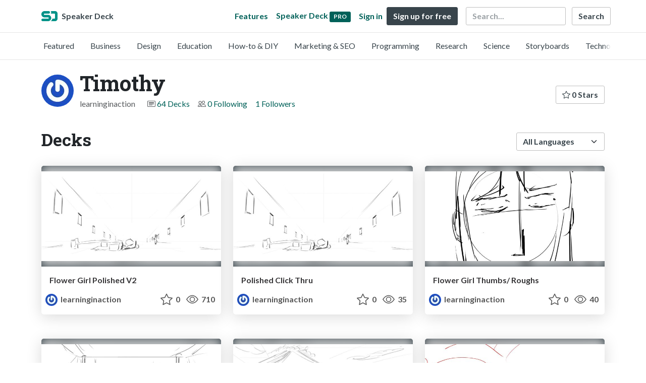

--- FILE ---
content_type: text/html; charset=utf-8
request_url: https://speakerdeck.com/learninginaction
body_size: 6772
content:
<!DOCTYPE html>
<html lang="en">
  <head>
    <meta charset="UTF-8">
    <title>Timothy (@learninginaction) on Speaker Deck</title>
    <meta name="viewport" content="width=device-width, initial-scale=1, viewport-fit=cover">
<link rel="preconnect" href="https://fonts.googleapis.com/">
<link rel="preconnect" href="https://fonts.gstatic.com/" crossorigin>
<link rel="stylesheet" href="https://d1eu30co0ohy4w.cloudfront.net/assets/application-e58effddec0b8869a0e1a1c9c6e137acb785329e50512ba885a7951061fe45cf.css" />
<link rel="stylesheet" href="https://fonts.googleapis.com/css?family=Lato:400,700|Roboto+Slab:700&display=swap">
<script src="https://d1eu30co0ohy4w.cloudfront.net/assets/js/application-a2404b092f672c517c46.js"></script>

<link rel="icon" type="image/png" href="https://d1eu30co0ohy4w.cloudfront.net/assets/favicon-bdd5839d46040a50edf189174e6f7aacc8abb3aaecd56a4711cf00d820883f47.png" />
<link rel="apple-touch-icon" type="image/png" href="https://d1eu30co0ohy4w.cloudfront.net/assets/favicon-bdd5839d46040a50edf189174e6f7aacc8abb3aaecd56a4711cf00d820883f47.png" />
<link rel="manifest" href="/manifest.json">
<link rel="sitemap" type="application/xml" title="Sitemap" href="/sitemap.xml">
<meta name="csrf-param" content="authenticity_token" />
<meta name="csrf-token" content="UE5r1OGMJXRDcQutWAIFwseEsktxK7TNSI_vFrGACXYUGLPQUSDJC9Uj18zZEXccVbDz5G11o48dn-YGu3w2SA" />
<script>(function(w,d,s,l,i){w[l]=w[l]||[];w[l].push({'gtm.start':new Date().getTime(),event:'gtm.js'});var f=d.getElementsByTagName(s)[0],j=d.createElement(s),dl=l!='dataLayer'?'&l='+l:'';j.async=true;j.src='https://www.googletagmanager.com/gtm.js?id='+i+dl;f.parentNode.insertBefore(j,f);})(window,document,'script','dataLayer','GTM-TSP938CX');</script>

      <link rel="alternate" type="application/atom+xml" title="Timothy&#39;s decks feed" href="https://speakerdeck.com/learninginaction.atom" />
  <link rel="canonical" href="https://speakerdeck.com/learninginaction" />
  <link rel="alternate" type="application/rss+xml" title="RSS" href="https://speakerdeck.com/learninginaction.rss" />

    <meta name="stats-owner_id" content="1391104" />
    <meta name="stats-view_type" content="profile" />
    <meta name="stats-page" content="1" />


    
    <style>
    @media only screen and (min-width: 0px) and (min-height: 0px) { .ads-container > div { min-width:300px; min-height:250px; } }
    @media only screen and (min-width: 640px) and (min-height: 0px) { .ads-container > div { min-width:570px; min-height:90px; } }
    </style>
    <script type="text/javascript">
      (function(){
        var bsa_optimize=document.createElement('script');
        bsa_optimize.type='text/javascript';
        bsa_optimize.async=true;
        bsa_optimize.src='https://cdn4.buysellads.net/pub/speakerdeck.js?'+(new Date()-new Date()%600000);
        (document.getElementsByTagName('head')[0]||document.getElementsByTagName('body')[0]).appendChild(bsa_optimize);
      })();
    </script>
  </head>
  <body class="sd-app">
    
    <div class="sd-menu">
  <div class="container sd-menu-fixed-container">
    <div class="sd-brand">
      <a class="sd-brand-logo" href="/">
        <img alt="Speaker Deck" width="32" height="20" src="https://d1eu30co0ohy4w.cloudfront.net/assets/mark-f4be6df1e05965cac9f98e664a6c35f5ffdd0207385d07464a9214d6cdf76082.svg" /> <span class="d-none d-xl-inline">Speaker Deck</span>
</a>
    </div>

      <nav class="sd-fixed-nav" aria-label="Primary">
        <div class="sd-nav-main js-toggle-container">
          <ul class="sd-nav-fixed-group nav toggle-flex-when-off">
            <li class="sd-nav-item nav-item d-none d-md-block m-0">
              <a class="sd-nav-link nav-link" href="/features">
                Features
</a>            </li>
              <li class="sd-nav-item nav-item d-none d-md-block m-0">
                <a class="sd-nav-link nav-link" href="/pro?utm_campaign=speakerdeck_pro&amp;utm_medium=web&amp;utm_source=nav_unauthenticated">
                  <span class="d-none d-md-inline">Speaker Deck</span>
                  <div class="badge badge-pro-prominent">PRO</div>
</a>              </li>
            <li class="sd-nav-item nav-item m-0">
              <a class="sd-nav-link nav-link" href="/signin">
                Sign in
</a>            </li>
            <li class="sd-nav-item nav-item m-0">
              <a class="btn btn-primary" href="/signup">
                Sign up for free
</a>            </li>
            <li class="sd-nav-item d-block d-md-none m-0">
              <button class="btn btn-link me-2 js-toggle-trigger" aria-label="Toggle Search">
                <svg class="icon icon-search "><use xlink:href="/icons/icons.svg?v=2025-12-28#icon-search"></use></svg>
              </button>
            </li>
            <li class="sd-nav-item nav-item d-none d-md-block">
                <form action="https://www.google.com/cse" id="cse-search-box" class="row">
    <input type="hidden" name="cx" value="010150859881542981030:hqhxyxpwtc4">
    <input type="hidden" name="ie" value="UTF-8">
    <label for="q" class="visually-hidden">Search</label>
    <div class="col"><input type="text" name="q" id="q" value="" placeholder="Search..." class="form-control search-input w-auto"></div>
    <div class="col p-0"><input type="submit" name="sa" value="Search" class="btn btn-outline-primary d-inline-block d-md-none d-lg-inline-block"></div>
  </form>

            </li>
          </ul>

          <ul class="sd-nav-fixed-group nav toggle-flex-when-on">
            <li class="sd-nav-item">
                <form action="https://www.google.com/cse" id="cse-search-box" class="row">
    <input type="hidden" name="cx" value="010150859881542981030:hqhxyxpwtc4">
    <input type="hidden" name="ie" value="UTF-8">
    <label for="q" class="visually-hidden">Search</label>
    <div class="col"><input type="text" name="q" id="q" value="" placeholder="Search..." class="form-control search-input w-auto"></div>
    <div class="col p-0"><input type="submit" name="sa" value="Search" class="btn btn-outline-primary d-inline-block d-md-none d-lg-inline-block"></div>
  </form>

            </li>
            <li class="sd-nav-item p-0">
              <button class="btn btn-link js-toggle-trigger">
                <svg class="icon icon-x "><use xlink:href="/icons/icons.svg?v=2025-12-28#icon-x"></use></svg>
              </button>
            </li>
          </ul>

        </div>
      </nav>
  </div>
</div>

      <div class="sd-categories">
  <div class="container sd-categories-container td-none">
    <div class="sd-categories-scroller">
      <div class="sd-categories-item ">
        <a class="sd-categories-link" href="/p/featured">Featured</a>
      </div>
        <div class="sd-categories-item ">
          <a class="sd-categories-link" href="/c/business">Business</a>
        </div>
        <div class="sd-categories-item ">
          <a class="sd-categories-link" href="/c/design">Design</a>
        </div>
        <div class="sd-categories-item ">
          <a class="sd-categories-link" href="/c/education">Education</a>
        </div>
        <div class="sd-categories-item ">
          <a class="sd-categories-link" href="/c/how-to-diy">How-to &amp; DIY</a>
        </div>
        <div class="sd-categories-item ">
          <a class="sd-categories-link" href="/c/marketing-and-seo">Marketing &amp; SEO</a>
        </div>
        <div class="sd-categories-item ">
          <a class="sd-categories-link" href="/c/programming">Programming</a>
        </div>
        <div class="sd-categories-item ">
          <a class="sd-categories-link" href="/c/research">Research</a>
        </div>
        <div class="sd-categories-item ">
          <a class="sd-categories-link" href="/c/science">Science</a>
        </div>
        <div class="sd-categories-item ">
          <a class="sd-categories-link" href="/c/storyboards">Storyboards</a>
        </div>
        <div class="sd-categories-item ">
          <a class="sd-categories-link" href="/c/technology">Technology</a>
        </div>
    </div>
  </div>
</div>


    
    <div class="sd-main">
      

<div class="profile container pt-md-4 pt-3">
  <div class="profile-header row align-items-center mb-3">
  <div class="col-12 col-md-auto text-center text-md-start">
    <img width="64" height="64" class="avatar avatar-lg" loading="eager" alt="Avatar for Timothy" src="https://secure.gravatar.com/avatar/9a87127aafe6c1317c738efe6675f58a?s=64" />
  </div>

   <div class="col-12 col-md-auto ps-md-0 me-md-auto text-center text-md-start">
    <h1>
      Timothy
    </h1>
    <div class="text-muted">
      <div class="row mt-3 mt-md-0">
        <div class="col col-12 col-md-auto mb-3 mb-lg-0">learninginaction</div>
        <div class="col">
          <ul class="nav profile-meta justify-content-center justify-content-md-start">
            <li class="nav-item">
              <svg class="icon icon-card-fill "><use xlink:href="/icons/icons.svg?v=2025-12-28#icon-card-fill"></use></svg>
                <a class="" href="/learninginaction">
                  64 Decks
</a>            </li>


              <li class="nav-item">
                <svg class="icon icon-people "><use xlink:href="/icons/icons.svg?v=2025-12-28#icon-people"></use></svg>
                <a class="" href="/learninginaction/following">
                  0 Following
</a>              </li>
              <li class="nav-item">
                <a class="" href="/learninginaction/followers">
                  1 Followers
</a>              </li>
          </ul>
        </div>
      </div>
    </div>
  </div>

  <div class="col-12 col-md-auto mt-3 ps-md-0">
    <div class="btn-group btn-group-flex mt-3 mt-md-0">
      
      <a class="btn btn-outline-primary w-100" href="/learninginaction/stars">
        <svg class="icon icon-star "><use xlink:href="/icons/icons.svg?v=2025-12-28#icon-star"></use></svg> 0 Stars
</a>    </div>
  </div>
</div>


      <div class="profile-details">
    <ul class="list-unstyled">
      
      
      
      


    </ul>
  </div>
  

</div>




<div class="container py-md-4 py-3">
    <div class="row mb-4 align-items-center">
      <div class="col-12 col-lg-6 mb-3 mb-lg-0">
        <h2>Decks</h2>
      </div>
      <div class="col-12 col-lg-6 text-lg-end d-flex justify-content-end">
        <form action="/learninginaction" class="row align-items-center justify-content-lg-end w-100 g-1" id="form-deck-sort">
          <input type="hidden" name="page" value="">
          <input type="hidden" name="q" value="">
          <div class="col-auto">
            <label for="lang" class="visually-hidden">Language</label>
            <select name="lang" id="lang" class="form-select deck-sort w-auto"><option value="">All Languages</option><option value="ko">한국인</option>
<option value="de">Deutsch</option>
<option value="en">English</option>
<option value="es">Español</option>
<option value="fr">Français</option>
<option value="it">Italiano</option>
<option value="pt">Português</option>
<option value="ru">Pусский</option>
<option value="sv">Svenska</option>
<option value="vi">Tiếng Việt</option>
<option value="zh_cn">中文 (simplified)</option>
<option value="zh_tw">中文 (traditional)</option>
<option value="ja">日本語</option></select>
          </div>
        </form>
      </div>
    </div>


    <div class="row mt-4 mb-4">
          <div class="col-12 col-md-6 col-lg-4 mb-5">
    <div class="card deck-preview" data-id="b309db566eda433fb114e10f51b4d2d6" data-slide-count="128" data-cover-image="https://files.speakerdeck.com/presentations/b309db566eda433fb114e10f51b4d2d6/preview_slide_0.jpg?32088185">
      <a class="deck-preview-link" href="/learninginaction/flower-girl-polished-v2" title="Flower Girl Polished V2">
        <div class="deck-preview-image">
          <div class="content"></div>
          <div class="deck-preview-slide" style="background-image: url('https://files.speakerdeck.com/presentations/b309db566eda433fb114e10f51b4d2d6/preview_slide_0.jpg?32088185');"></div>
          <div class="deck-preview-background" style="background-image: url('https://files.speakerdeck.com/presentations/b309db566eda433fb114e10f51b4d2d6/preview_slide_0.jpg?32088185');"></div>
          <div class="deck-preview-slide deck-preview-scrub-slide"></div>
          <div class="deck-preview-background deck-preview-scrub-background"></div>
          <div class="deck-preview-scrubber"></div>
        </div>

        <div class="deck-title px-3 pt-3 text-truncate">
          Flower Girl Polished V2
        </div>
      </a>
      <div class="deck-preview-meta d-flex px-2">
          <div class="text-truncate py-3 pe-2 me-auto py-3">
            <a href="/learninginaction" aria-label="Timothy profile">
              <img width="24" height="24" class="avatar avatar-sm" loading="lazy" alt="Avatar for Timothy" src="https://secure.gravatar.com/avatar/9a87127aafe6c1317c738efe6675f58a?s=24" />
              learninginaction
            </a>
          </div>
          <div class="px-1 py-3">
          </div>
          <div class="px-2 py-3">
              <svg class="icon icon-star "><use xlink:href="/icons/icons.svg?v=2025-12-28#icon-star"></use></svg> 0
          </div>
          <div class="px-1 py-3">
            <span title="706 views"><svg class="icon icon-eye "><use xlink:href="/icons/icons.svg?v=2025-12-28#icon-eye"></use></svg> 710</span>
          </div>
      </div>
    </div>
  </div>

          <div class="col-12 col-md-6 col-lg-4 mb-5">
    <div class="card deck-preview" data-id="58b597c90a214026a65b7359fa5fc8d0" data-slide-count="127" data-cover-image="https://files.speakerdeck.com/presentations/58b597c90a214026a65b7359fa5fc8d0/preview_slide_0.jpg?31745478">
      <a class="deck-preview-link" href="/learninginaction/polished-click-thru" title="Polished Click Thru">
        <div class="deck-preview-image">
          <div class="content"></div>
          <div class="deck-preview-slide" style="background-image: url('https://files.speakerdeck.com/presentations/58b597c90a214026a65b7359fa5fc8d0/preview_slide_0.jpg?31745478');"></div>
          <div class="deck-preview-background" style="background-image: url('https://files.speakerdeck.com/presentations/58b597c90a214026a65b7359fa5fc8d0/preview_slide_0.jpg?31745478');"></div>
          <div class="deck-preview-slide deck-preview-scrub-slide"></div>
          <div class="deck-preview-background deck-preview-scrub-background"></div>
          <div class="deck-preview-scrubber"></div>
        </div>

        <div class="deck-title px-3 pt-3 text-truncate">
          Polished Click Thru
        </div>
      </a>
      <div class="deck-preview-meta d-flex px-2">
          <div class="text-truncate py-3 pe-2 me-auto py-3">
            <a href="/learninginaction" aria-label="Timothy profile">
              <img width="24" height="24" class="avatar avatar-sm" loading="lazy" alt="Avatar for Timothy" src="https://secure.gravatar.com/avatar/9a87127aafe6c1317c738efe6675f58a?s=24" />
              learninginaction
            </a>
          </div>
          <div class="px-1 py-3">
          </div>
          <div class="px-2 py-3">
              <svg class="icon icon-star "><use xlink:href="/icons/icons.svg?v=2025-12-28#icon-star"></use></svg> 0
          </div>
          <div class="px-1 py-3">
            <span title="35 views"><svg class="icon icon-eye "><use xlink:href="/icons/icons.svg?v=2025-12-28#icon-eye"></use></svg> 35</span>
          </div>
      </div>
    </div>
  </div>

          <div class="col-12 col-md-6 col-lg-4 mb-5">
    <div class="card deck-preview" data-id="cc558ccdd93a42ab9a946fe132d58c1d" data-slide-count="229" data-cover-image="https://files.speakerdeck.com/presentations/cc558ccdd93a42ab9a946fe132d58c1d/preview_slide_0.jpg?31072567">
      <a class="deck-preview-link" href="/learninginaction/roughs" title="Flower Girl Thumbs/ Roughs">
        <div class="deck-preview-image">
          <div class="content"></div>
          <div class="deck-preview-slide" style="background-image: url('https://files.speakerdeck.com/presentations/cc558ccdd93a42ab9a946fe132d58c1d/preview_slide_0.jpg?31072567');"></div>
          <div class="deck-preview-background" style="background-image: url('https://files.speakerdeck.com/presentations/cc558ccdd93a42ab9a946fe132d58c1d/preview_slide_0.jpg?31072567');"></div>
          <div class="deck-preview-slide deck-preview-scrub-slide"></div>
          <div class="deck-preview-background deck-preview-scrub-background"></div>
          <div class="deck-preview-scrubber"></div>
        </div>

        <div class="deck-title px-3 pt-3 text-truncate">
          Flower Girl Thumbs/ Roughs
        </div>
      </a>
      <div class="deck-preview-meta d-flex px-2">
          <div class="text-truncate py-3 pe-2 me-auto py-3">
            <a href="/learninginaction" aria-label="Timothy profile">
              <img width="24" height="24" class="avatar avatar-sm" loading="lazy" alt="Avatar for Timothy" src="https://secure.gravatar.com/avatar/9a87127aafe6c1317c738efe6675f58a?s=24" />
              learninginaction
            </a>
          </div>
          <div class="px-1 py-3">
          </div>
          <div class="px-2 py-3">
              <svg class="icon icon-star "><use xlink:href="/icons/icons.svg?v=2025-12-28#icon-star"></use></svg> 0
          </div>
          <div class="px-1 py-3">
            <span title="40 views"><svg class="icon icon-eye "><use xlink:href="/icons/icons.svg?v=2025-12-28#icon-eye"></use></svg> 40</span>
          </div>
      </div>
    </div>
  </div>

          <div class="col-12 col-md-6 col-lg-4 mb-5">
    <div class="card deck-preview" data-id="91b6808ad92b47e2834c6743281152a6" data-slide-count="19" data-cover-image="https://files.speakerdeck.com/presentations/91b6808ad92b47e2834c6743281152a6/preview_slide_0.jpg?30317318">
      <a class="deck-preview-link" href="/learninginaction/camera-move-edit" title="Camera Move Edit">
        <div class="deck-preview-image">
          <div class="content"></div>
          <div class="deck-preview-slide" style="background-image: url('https://files.speakerdeck.com/presentations/91b6808ad92b47e2834c6743281152a6/preview_slide_0.jpg?30317318');"></div>
          <div class="deck-preview-background" style="background-image: url('https://files.speakerdeck.com/presentations/91b6808ad92b47e2834c6743281152a6/preview_slide_0.jpg?30317318');"></div>
          <div class="deck-preview-slide deck-preview-scrub-slide"></div>
          <div class="deck-preview-background deck-preview-scrub-background"></div>
          <div class="deck-preview-scrubber"></div>
        </div>

        <div class="deck-title px-3 pt-3 text-truncate">
          Camera Move Edit
        </div>
      </a>
      <div class="deck-preview-meta d-flex px-2">
          <div class="text-truncate py-3 pe-2 me-auto py-3">
            <a href="/learninginaction" aria-label="Timothy profile">
              <img width="24" height="24" class="avatar avatar-sm" loading="lazy" alt="Avatar for Timothy" src="https://secure.gravatar.com/avatar/9a87127aafe6c1317c738efe6675f58a?s=24" />
              learninginaction
            </a>
          </div>
          <div class="px-1 py-3">
          </div>
          <div class="px-2 py-3">
              <svg class="icon icon-star "><use xlink:href="/icons/icons.svg?v=2025-12-28#icon-star"></use></svg> 0
          </div>
          <div class="px-1 py-3">
            <span title="34 views"><svg class="icon icon-eye "><use xlink:href="/icons/icons.svg?v=2025-12-28#icon-eye"></use></svg> 34</span>
          </div>
      </div>
    </div>
  </div>

          <div class="col-12 col-md-6 col-lg-4 mb-5">
    <div class="card deck-preview" data-id="56fd1b20925848e6bdc5f4a5486eb47a" data-slide-count="35" data-cover-image="https://files.speakerdeck.com/presentations/56fd1b20925848e6bdc5f4a5486eb47a/preview_slide_0.jpg?30309780">
      <a class="deck-preview-link" href="/learninginaction/camera-move" title="Camera Move">
        <div class="deck-preview-image">
          <div class="content"></div>
          <div class="deck-preview-slide" style="background-image: url('https://files.speakerdeck.com/presentations/56fd1b20925848e6bdc5f4a5486eb47a/preview_slide_0.jpg?30309780');"></div>
          <div class="deck-preview-background" style="background-image: url('https://files.speakerdeck.com/presentations/56fd1b20925848e6bdc5f4a5486eb47a/preview_slide_0.jpg?30309780');"></div>
          <div class="deck-preview-slide deck-preview-scrub-slide"></div>
          <div class="deck-preview-background deck-preview-scrub-background"></div>
          <div class="deck-preview-scrubber"></div>
        </div>

        <div class="deck-title px-3 pt-3 text-truncate">
          Camera Move
        </div>
      </a>
      <div class="deck-preview-meta d-flex px-2">
          <div class="text-truncate py-3 pe-2 me-auto py-3">
            <a href="/learninginaction" aria-label="Timothy profile">
              <img width="24" height="24" class="avatar avatar-sm" loading="lazy" alt="Avatar for Timothy" src="https://secure.gravatar.com/avatar/9a87127aafe6c1317c738efe6675f58a?s=24" />
              learninginaction
            </a>
          </div>
          <div class="px-1 py-3">
          </div>
          <div class="px-2 py-3">
              <svg class="icon icon-star "><use xlink:href="/icons/icons.svg?v=2025-12-28#icon-star"></use></svg> 0
          </div>
          <div class="px-1 py-3">
            <span title="37 views"><svg class="icon icon-eye "><use xlink:href="/icons/icons.svg?v=2025-12-28#icon-eye"></use></svg> 37</span>
          </div>
      </div>
    </div>
  </div>

          <div class="col-12 col-md-6 col-lg-4 mb-5">
    <div class="card deck-preview" data-id="25ced6b72eaf4ad1a01d8e2eacda9f66" data-slide-count="96" data-cover-image="https://files.speakerdeck.com/presentations/25ced6b72eaf4ad1a01d8e2eacda9f66/preview_slide_0.jpg?29839396">
      <a class="deck-preview-link" href="/learninginaction/golden-threads-intro" title="Golden Threads Intro">
        <div class="deck-preview-image">
          <div class="content"></div>
          <div class="deck-preview-slide" style="background-image: url('https://files.speakerdeck.com/presentations/25ced6b72eaf4ad1a01d8e2eacda9f66/preview_slide_0.jpg?29839396');"></div>
          <div class="deck-preview-background" style="background-image: url('https://files.speakerdeck.com/presentations/25ced6b72eaf4ad1a01d8e2eacda9f66/preview_slide_0.jpg?29839396');"></div>
          <div class="deck-preview-slide deck-preview-scrub-slide"></div>
          <div class="deck-preview-background deck-preview-scrub-background"></div>
          <div class="deck-preview-scrubber"></div>
        </div>

        <div class="deck-title px-3 pt-3 text-truncate">
          Golden Threads Intro
        </div>
      </a>
      <div class="deck-preview-meta d-flex px-2">
          <div class="text-truncate py-3 pe-2 me-auto py-3">
            <a href="/learninginaction" aria-label="Timothy profile">
              <img width="24" height="24" class="avatar avatar-sm" loading="lazy" alt="Avatar for Timothy" src="https://secure.gravatar.com/avatar/9a87127aafe6c1317c738efe6675f58a?s=24" />
              learninginaction
            </a>
          </div>
          <div class="px-1 py-3">
          </div>
          <div class="px-2 py-3">
              <svg class="icon icon-star "><use xlink:href="/icons/icons.svg?v=2025-12-28#icon-star"></use></svg> 0
          </div>
          <div class="px-1 py-3">
            <span title="36 views"><svg class="icon icon-eye "><use xlink:href="/icons/icons.svg?v=2025-12-28#icon-eye"></use></svg> 36</span>
          </div>
      </div>
    </div>
  </div>

        <div class="col-12 mb-md-5 mb-4"><div class="ads-container"><div id="bsa-zone_1710255896577-0_123456"></div></div></div>
          <div class="col-12 col-md-6 col-lg-4 mb-5">
    <div class="card deck-preview" data-id="2acb485f6633465b90b17252c39f8ab2" data-slide-count="10" data-cover-image="https://files.speakerdeck.com/presentations/2acb485f6633465b90b17252c39f8ab2/preview_slide_0.jpg?29629608">
      <a class="deck-preview-link" href="/learninginaction/akira-ish-demo-6c80f8d5-dc29-416e-a29b-7db350c98dd5" title="Akira ish- Demo">
        <div class="deck-preview-image">
          <div class="content"></div>
          <div class="deck-preview-slide" style="background-image: url('https://files.speakerdeck.com/presentations/2acb485f6633465b90b17252c39f8ab2/preview_slide_0.jpg?29629608');"></div>
          <div class="deck-preview-background" style="background-image: url('https://files.speakerdeck.com/presentations/2acb485f6633465b90b17252c39f8ab2/preview_slide_0.jpg?29629608');"></div>
          <div class="deck-preview-slide deck-preview-scrub-slide"></div>
          <div class="deck-preview-background deck-preview-scrub-background"></div>
          <div class="deck-preview-scrubber"></div>
        </div>

        <div class="deck-title px-3 pt-3 text-truncate">
          Akira ish- Demo
        </div>
      </a>
      <div class="deck-preview-meta d-flex px-2">
          <div class="text-truncate py-3 pe-2 me-auto py-3">
            <a href="/learninginaction" aria-label="Timothy profile">
              <img width="24" height="24" class="avatar avatar-sm" loading="lazy" alt="Avatar for Timothy" src="https://secure.gravatar.com/avatar/9a87127aafe6c1317c738efe6675f58a?s=24" />
              learninginaction
            </a>
          </div>
          <div class="px-1 py-3">
          </div>
          <div class="px-2 py-3">
              <svg class="icon icon-star "><use xlink:href="/icons/icons.svg?v=2025-12-28#icon-star"></use></svg> 0
          </div>
          <div class="px-1 py-3">
            <span title="34 views"><svg class="icon icon-eye "><use xlink:href="/icons/icons.svg?v=2025-12-28#icon-eye"></use></svg> 34</span>
          </div>
      </div>
    </div>
  </div>

          <div class="col-12 col-md-6 col-lg-4 mb-5">
    <div class="card deck-preview" data-id="1dcd7f4ce2fb4f8c93615fa34aeb6f37" data-slide-count="23" data-cover-image="https://files.speakerdeck.com/presentations/1dcd7f4ce2fb4f8c93615fa34aeb6f37/preview_slide_0.jpg?29628991">
      <a class="deck-preview-link" href="/learninginaction/roughs-demo" title="Roughs Demo">
        <div class="deck-preview-image">
          <div class="content"></div>
          <div class="deck-preview-slide" style="background-image: url('https://files.speakerdeck.com/presentations/1dcd7f4ce2fb4f8c93615fa34aeb6f37/preview_slide_0.jpg?29628991');"></div>
          <div class="deck-preview-background" style="background-image: url('https://files.speakerdeck.com/presentations/1dcd7f4ce2fb4f8c93615fa34aeb6f37/preview_slide_0.jpg?29628991');"></div>
          <div class="deck-preview-slide deck-preview-scrub-slide"></div>
          <div class="deck-preview-background deck-preview-scrub-background"></div>
          <div class="deck-preview-scrubber"></div>
        </div>

        <div class="deck-title px-3 pt-3 text-truncate">
          Roughs Demo
        </div>
      </a>
      <div class="deck-preview-meta d-flex px-2">
          <div class="text-truncate py-3 pe-2 me-auto py-3">
            <a href="/learninginaction" aria-label="Timothy profile">
              <img width="24" height="24" class="avatar avatar-sm" loading="lazy" alt="Avatar for Timothy" src="https://secure.gravatar.com/avatar/9a87127aafe6c1317c738efe6675f58a?s=24" />
              learninginaction
            </a>
          </div>
          <div class="px-1 py-3">
          </div>
          <div class="px-2 py-3">
              <svg class="icon icon-star "><use xlink:href="/icons/icons.svg?v=2025-12-28#icon-star"></use></svg> 0
          </div>
          <div class="px-1 py-3">
            <span title="37 views"><svg class="icon icon-eye "><use xlink:href="/icons/icons.svg?v=2025-12-28#icon-eye"></use></svg> 37</span>
          </div>
      </div>
    </div>
  </div>

          <div class="col-12 col-md-6 col-lg-4 mb-5">
    <div class="card deck-preview" data-id="0a57d2ddf8bf48adaabe170e21b9119b" data-slide-count="85" data-cover-image="https://files.speakerdeck.com/presentations/0a57d2ddf8bf48adaabe170e21b9119b/preview_slide_0.jpg?28219575">
      <a class="deck-preview-link" href="/learninginaction/kristians-short-concept-boards" title="Kristian&#39;s Short Concept Boards ">
        <div class="deck-preview-image">
          <div class="content"></div>
          <div class="deck-preview-slide" style="background-image: url('https://files.speakerdeck.com/presentations/0a57d2ddf8bf48adaabe170e21b9119b/preview_slide_0.jpg?28219575');"></div>
          <div class="deck-preview-background" style="background-image: url('https://files.speakerdeck.com/presentations/0a57d2ddf8bf48adaabe170e21b9119b/preview_slide_0.jpg?28219575');"></div>
          <div class="deck-preview-slide deck-preview-scrub-slide"></div>
          <div class="deck-preview-background deck-preview-scrub-background"></div>
          <div class="deck-preview-scrubber"></div>
        </div>

        <div class="deck-title px-3 pt-3 text-truncate">
          Kristian&#39;s Short Concept Boards 
        </div>
      </a>
      <div class="deck-preview-meta d-flex px-2">
          <div class="text-truncate py-3 pe-2 me-auto py-3">
            <a href="/learninginaction" aria-label="Timothy profile">
              <img width="24" height="24" class="avatar avatar-sm" loading="lazy" alt="Avatar for Timothy" src="https://secure.gravatar.com/avatar/9a87127aafe6c1317c738efe6675f58a?s=24" />
              learninginaction
            </a>
          </div>
          <div class="px-1 py-3">
          </div>
          <div class="px-2 py-3">
              <svg class="icon icon-star "><use xlink:href="/icons/icons.svg?v=2025-12-28#icon-star"></use></svg> 0
          </div>
          <div class="px-1 py-3">
            <span title="55 views"><svg class="icon icon-eye "><use xlink:href="/icons/icons.svg?v=2025-12-28#icon-eye"></use></svg> 55</span>
          </div>
      </div>
    </div>
  </div>

          <div class="col-12 col-md-6 col-lg-4 mb-5">
    <div class="card deck-preview" data-id="f0c7e166c2a54cb3bf6291264bb276ac" data-slide-count="302" data-cover-image="https://files.speakerdeck.com/presentations/f0c7e166c2a54cb3bf6291264bb276ac/preview_slide_0.jpg?28160452">
      <a class="deck-preview-link" href="/learninginaction/the-duat-awaits" title="The Duat Awaits">
        <div class="deck-preview-image">
          <div class="content"></div>
          <div class="deck-preview-slide" style="background-image: url('https://files.speakerdeck.com/presentations/f0c7e166c2a54cb3bf6291264bb276ac/preview_slide_0.jpg?28160452');"></div>
          <div class="deck-preview-background" style="background-image: url('https://files.speakerdeck.com/presentations/f0c7e166c2a54cb3bf6291264bb276ac/preview_slide_0.jpg?28160452');"></div>
          <div class="deck-preview-slide deck-preview-scrub-slide"></div>
          <div class="deck-preview-background deck-preview-scrub-background"></div>
          <div class="deck-preview-scrubber"></div>
        </div>

        <div class="deck-title px-3 pt-3 text-truncate">
          The Duat Awaits
        </div>
      </a>
      <div class="deck-preview-meta d-flex px-2">
          <div class="text-truncate py-3 pe-2 me-auto py-3">
            <a href="/learninginaction" aria-label="Timothy profile">
              <img width="24" height="24" class="avatar avatar-sm" loading="lazy" alt="Avatar for Timothy" src="https://secure.gravatar.com/avatar/9a87127aafe6c1317c738efe6675f58a?s=24" />
              learninginaction
            </a>
          </div>
          <div class="px-1 py-3">
          </div>
          <div class="px-2 py-3">
              <svg class="icon icon-star "><use xlink:href="/icons/icons.svg?v=2025-12-28#icon-star"></use></svg> 0
          </div>
          <div class="px-1 py-3">
            <span title="1,385 views"><svg class="icon icon-eye "><use xlink:href="/icons/icons.svg?v=2025-12-28#icon-eye"></use></svg> 1.4k</span>
          </div>
      </div>
    </div>
  </div>

          <div class="col-12 col-md-6 col-lg-4 mb-5">
    <div class="card deck-preview" data-id="33f708254a46489084faceec9ecc68c8" data-slide-count="300" data-cover-image="https://files.speakerdeck.com/presentations/33f708254a46489084faceec9ecc68c8/preview_slide_0.jpg?28153664">
      <a class="deck-preview-link" href="/learninginaction/the-duat-awaits-cleans-v1" title="The Duat Awaits Cleans v1">
        <div class="deck-preview-image">
          <div class="content"></div>
          <div class="deck-preview-slide" style="background-image: url('https://files.speakerdeck.com/presentations/33f708254a46489084faceec9ecc68c8/preview_slide_0.jpg?28153664');"></div>
          <div class="deck-preview-background" style="background-image: url('https://files.speakerdeck.com/presentations/33f708254a46489084faceec9ecc68c8/preview_slide_0.jpg?28153664');"></div>
          <div class="deck-preview-slide deck-preview-scrub-slide"></div>
          <div class="deck-preview-background deck-preview-scrub-background"></div>
          <div class="deck-preview-scrubber"></div>
        </div>

        <div class="deck-title px-3 pt-3 text-truncate">
          The Duat Awaits Cleans v1
        </div>
      </a>
      <div class="deck-preview-meta d-flex px-2">
          <div class="text-truncate py-3 pe-2 me-auto py-3">
            <a href="/learninginaction" aria-label="Timothy profile">
              <img width="24" height="24" class="avatar avatar-sm" loading="lazy" alt="Avatar for Timothy" src="https://secure.gravatar.com/avatar/9a87127aafe6c1317c738efe6675f58a?s=24" />
              learninginaction
            </a>
          </div>
          <div class="px-1 py-3">
          </div>
          <div class="px-2 py-3">
              <svg class="icon icon-star "><use xlink:href="/icons/icons.svg?v=2025-12-28#icon-star"></use></svg> 0
          </div>
          <div class="px-1 py-3">
            <span title="26 views"><svg class="icon icon-eye "><use xlink:href="/icons/icons.svg?v=2025-12-28#icon-eye"></use></svg> 26</span>
          </div>
      </div>
    </div>
  </div>

          <div class="col-12 col-md-6 col-lg-4 mb-5">
    <div class="card deck-preview" data-id="02a8f92e842445368498864fdb4801c5" data-slide-count="299" data-cover-image="https://files.speakerdeck.com/presentations/02a8f92e842445368498864fdb4801c5/preview_slide_0.jpg?28103511">
      <a class="deck-preview-link" href="/learninginaction/the-duat-awaits-v3-roughs" title="The Duat Awaits V3 Roughs">
        <div class="deck-preview-image">
          <div class="content"></div>
          <div class="deck-preview-slide" style="background-image: url('https://files.speakerdeck.com/presentations/02a8f92e842445368498864fdb4801c5/preview_slide_0.jpg?28103511');"></div>
          <div class="deck-preview-background" style="background-image: url('https://files.speakerdeck.com/presentations/02a8f92e842445368498864fdb4801c5/preview_slide_0.jpg?28103511');"></div>
          <div class="deck-preview-slide deck-preview-scrub-slide"></div>
          <div class="deck-preview-background deck-preview-scrub-background"></div>
          <div class="deck-preview-scrubber"></div>
        </div>

        <div class="deck-title px-3 pt-3 text-truncate">
          The Duat Awaits V3 Roughs
        </div>
      </a>
      <div class="deck-preview-meta d-flex px-2">
          <div class="text-truncate py-3 pe-2 me-auto py-3">
            <a href="/learninginaction" aria-label="Timothy profile">
              <img width="24" height="24" class="avatar avatar-sm" loading="lazy" alt="Avatar for Timothy" src="https://secure.gravatar.com/avatar/9a87127aafe6c1317c738efe6675f58a?s=24" />
              learninginaction
            </a>
          </div>
          <div class="px-1 py-3">
          </div>
          <div class="px-2 py-3">
              <svg class="icon icon-star "><use xlink:href="/icons/icons.svg?v=2025-12-28#icon-star"></use></svg> 0
          </div>
          <div class="px-1 py-3">
            <span title="43 views"><svg class="icon icon-eye "><use xlink:href="/icons/icons.svg?v=2025-12-28#icon-eye"></use></svg> 43</span>
          </div>
      </div>
    </div>
  </div>

          <div class="col-12 col-md-6 col-lg-4 mb-5">
    <div class="card deck-preview" data-id="6e44b4bb6d4b45bd99375cabf38b6f4d" data-slide-count="297" data-cover-image="https://files.speakerdeck.com/presentations/6e44b4bb6d4b45bd99375cabf38b6f4d/preview_slide_0.jpg?28083330">
      <a class="deck-preview-link" href="/learninginaction/the-duat-awaits-roughs-v1" title="The Duat Awaits Roughs v1">
        <div class="deck-preview-image">
          <div class="content"></div>
          <div class="deck-preview-slide" style="background-image: url('https://files.speakerdeck.com/presentations/6e44b4bb6d4b45bd99375cabf38b6f4d/preview_slide_0.jpg?28083330');"></div>
          <div class="deck-preview-background" style="background-image: url('https://files.speakerdeck.com/presentations/6e44b4bb6d4b45bd99375cabf38b6f4d/preview_slide_0.jpg?28083330');"></div>
          <div class="deck-preview-slide deck-preview-scrub-slide"></div>
          <div class="deck-preview-background deck-preview-scrub-background"></div>
          <div class="deck-preview-scrubber"></div>
        </div>

        <div class="deck-title px-3 pt-3 text-truncate">
          The Duat Awaits Roughs v1
        </div>
      </a>
      <div class="deck-preview-meta d-flex px-2">
          <div class="text-truncate py-3 pe-2 me-auto py-3">
            <a href="/learninginaction" aria-label="Timothy profile">
              <img width="24" height="24" class="avatar avatar-sm" loading="lazy" alt="Avatar for Timothy" src="https://secure.gravatar.com/avatar/9a87127aafe6c1317c738efe6675f58a?s=24" />
              learninginaction
            </a>
          </div>
          <div class="px-1 py-3">
          </div>
          <div class="px-2 py-3">
              <svg class="icon icon-star "><use xlink:href="/icons/icons.svg?v=2025-12-28#icon-star"></use></svg> 0
          </div>
          <div class="px-1 py-3">
            <span title="49 views"><svg class="icon icon-eye "><use xlink:href="/icons/icons.svg?v=2025-12-28#icon-eye"></use></svg> 49</span>
          </div>
      </div>
    </div>
  </div>

          <div class="col-12 col-md-6 col-lg-4 mb-5">
    <div class="card deck-preview" data-id="0ef37347bf2b443492c8c419e84826e7" data-slide-count="267" data-cover-image="https://files.speakerdeck.com/presentations/0ef37347bf2b443492c8c419e84826e7/preview_slide_0.jpg?28061784">
      <a class="deck-preview-link" href="/learninginaction/the-duat-awaits-roughs" title="The Duat Awaits Roughs">
        <div class="deck-preview-image">
          <div class="content"></div>
          <div class="deck-preview-slide" style="background-image: url('https://files.speakerdeck.com/presentations/0ef37347bf2b443492c8c419e84826e7/preview_slide_0.jpg?28061784');"></div>
          <div class="deck-preview-background" style="background-image: url('https://files.speakerdeck.com/presentations/0ef37347bf2b443492c8c419e84826e7/preview_slide_0.jpg?28061784');"></div>
          <div class="deck-preview-slide deck-preview-scrub-slide"></div>
          <div class="deck-preview-background deck-preview-scrub-background"></div>
          <div class="deck-preview-scrubber"></div>
        </div>

        <div class="deck-title px-3 pt-3 text-truncate">
          The Duat Awaits Roughs
        </div>
      </a>
      <div class="deck-preview-meta d-flex px-2">
          <div class="text-truncate py-3 pe-2 me-auto py-3">
            <a href="/learninginaction" aria-label="Timothy profile">
              <img width="24" height="24" class="avatar avatar-sm" loading="lazy" alt="Avatar for Timothy" src="https://secure.gravatar.com/avatar/9a87127aafe6c1317c738efe6675f58a?s=24" />
              learninginaction
            </a>
          </div>
          <div class="px-1 py-3">
          </div>
          <div class="px-2 py-3">
              <svg class="icon icon-star "><use xlink:href="/icons/icons.svg?v=2025-12-28#icon-star"></use></svg> 0
          </div>
          <div class="px-1 py-3">
            <span title="28 views"><svg class="icon icon-eye "><use xlink:href="/icons/icons.svg?v=2025-12-28#icon-eye"></use></svg> 28</span>
          </div>
      </div>
    </div>
  </div>

          <div class="col-12 col-md-6 col-lg-4 mb-5">
    <div class="card deck-preview" data-id="73a4187b413a4951ad0b2b93df3f17da" data-slide-count="64" data-cover-image="https://files.speakerdeck.com/presentations/73a4187b413a4951ad0b2b93df3f17da/preview_slide_0.jpg?27748314">
      <a class="deck-preview-link" href="/learninginaction/3-duat-awaits-rough" title="1/3 Duat Awaits Rough">
        <div class="deck-preview-image">
          <div class="content"></div>
          <div class="deck-preview-slide" style="background-image: url('https://files.speakerdeck.com/presentations/73a4187b413a4951ad0b2b93df3f17da/preview_slide_0.jpg?27748314');"></div>
          <div class="deck-preview-background" style="background-image: url('https://files.speakerdeck.com/presentations/73a4187b413a4951ad0b2b93df3f17da/preview_slide_0.jpg?27748314');"></div>
          <div class="deck-preview-slide deck-preview-scrub-slide"></div>
          <div class="deck-preview-background deck-preview-scrub-background"></div>
          <div class="deck-preview-scrubber"></div>
        </div>

        <div class="deck-title px-3 pt-3 text-truncate">
          1/3 Duat Awaits Rough
        </div>
      </a>
      <div class="deck-preview-meta d-flex px-2">
          <div class="text-truncate py-3 pe-2 me-auto py-3">
            <a href="/learninginaction" aria-label="Timothy profile">
              <img width="24" height="24" class="avatar avatar-sm" loading="lazy" alt="Avatar for Timothy" src="https://secure.gravatar.com/avatar/9a87127aafe6c1317c738efe6675f58a?s=24" />
              learninginaction
            </a>
          </div>
          <div class="px-1 py-3">
          </div>
          <div class="px-2 py-3">
              <svg class="icon icon-star "><use xlink:href="/icons/icons.svg?v=2025-12-28#icon-star"></use></svg> 0
          </div>
          <div class="px-1 py-3">
            <span title="44 views"><svg class="icon icon-eye "><use xlink:href="/icons/icons.svg?v=2025-12-28#icon-eye"></use></svg> 44</span>
          </div>
      </div>
    </div>
  </div>

          <div class="col-12 col-md-6 col-lg-4 mb-5">
    <div class="card deck-preview" data-id="56e5011d6b754995b878f6cce4de1e72" data-slide-count="124" data-cover-image="https://files.speakerdeck.com/presentations/56e5011d6b754995b878f6cce4de1e72/preview_slide_0.jpg?27519100">
      <a class="deck-preview-link" href="/learninginaction/dancing-dino" title="Dancing Dino">
        <div class="deck-preview-image">
          <div class="content"></div>
          <div class="deck-preview-slide" style="background-image: url('https://files.speakerdeck.com/presentations/56e5011d6b754995b878f6cce4de1e72/preview_slide_0.jpg?27519100');"></div>
          <div class="deck-preview-background" style="background-image: url('https://files.speakerdeck.com/presentations/56e5011d6b754995b878f6cce4de1e72/preview_slide_0.jpg?27519100');"></div>
          <div class="deck-preview-slide deck-preview-scrub-slide"></div>
          <div class="deck-preview-background deck-preview-scrub-background"></div>
          <div class="deck-preview-scrubber"></div>
        </div>

        <div class="deck-title px-3 pt-3 text-truncate">
          Dancing Dino
        </div>
      </a>
      <div class="deck-preview-meta d-flex px-2">
          <div class="text-truncate py-3 pe-2 me-auto py-3">
            <a href="/learninginaction" aria-label="Timothy profile">
              <img width="24" height="24" class="avatar avatar-sm" loading="lazy" alt="Avatar for Timothy" src="https://secure.gravatar.com/avatar/9a87127aafe6c1317c738efe6675f58a?s=24" />
              learninginaction
            </a>
          </div>
          <div class="px-1 py-3">
          </div>
          <div class="px-2 py-3">
              <svg class="icon icon-star "><use xlink:href="/icons/icons.svg?v=2025-12-28#icon-star"></use></svg> 0
          </div>
          <div class="px-1 py-3">
            <span title="68 views"><svg class="icon icon-eye "><use xlink:href="/icons/icons.svg?v=2025-12-28#icon-eye"></use></svg> 68</span>
          </div>
      </div>
    </div>
  </div>

          <div class="col-12 col-md-6 col-lg-4 mb-5">
    <div class="card deck-preview" data-id="55382dcd4a0c44648124af532aa16e46" data-slide-count="123" data-cover-image="https://files.speakerdeck.com/presentations/55382dcd4a0c44648124af532aa16e46/preview_slide_0.jpg?27505148">
      <a class="deck-preview-link" href="/learninginaction/dancing-dino-v2-cleans" title="Dancing Dino V2 Cleans">
        <div class="deck-preview-image">
          <div class="content"></div>
          <div class="deck-preview-slide" style="background-image: url('https://files.speakerdeck.com/presentations/55382dcd4a0c44648124af532aa16e46/preview_slide_0.jpg?27505148');"></div>
          <div class="deck-preview-background" style="background-image: url('https://files.speakerdeck.com/presentations/55382dcd4a0c44648124af532aa16e46/preview_slide_0.jpg?27505148');"></div>
          <div class="deck-preview-slide deck-preview-scrub-slide"></div>
          <div class="deck-preview-background deck-preview-scrub-background"></div>
          <div class="deck-preview-scrubber"></div>
        </div>

        <div class="deck-title px-3 pt-3 text-truncate">
          Dancing Dino V2 Cleans
        </div>
      </a>
      <div class="deck-preview-meta d-flex px-2">
          <div class="text-truncate py-3 pe-2 me-auto py-3">
            <a href="/learninginaction" aria-label="Timothy profile">
              <img width="24" height="24" class="avatar avatar-sm" loading="lazy" alt="Avatar for Timothy" src="https://secure.gravatar.com/avatar/9a87127aafe6c1317c738efe6675f58a?s=24" />
              learninginaction
            </a>
          </div>
          <div class="px-1 py-3">
          </div>
          <div class="px-2 py-3">
              <svg class="icon icon-star "><use xlink:href="/icons/icons.svg?v=2025-12-28#icon-star"></use></svg> 0
          </div>
          <div class="px-1 py-3">
            <span title="38 views"><svg class="icon icon-eye "><use xlink:href="/icons/icons.svg?v=2025-12-28#icon-eye"></use></svg> 38</span>
          </div>
      </div>
    </div>
  </div>

          <div class="col-12 col-md-6 col-lg-4 mb-5">
    <div class="card deck-preview" data-id="76c32f8a6da7479399e172f32c95e33e" data-slide-count="119" data-cover-image="https://files.speakerdeck.com/presentations/76c32f8a6da7479399e172f32c95e33e/preview_slide_0.jpg?27497396">
      <a class="deck-preview-link" href="/learninginaction/dancing-dino-revamp-cleans" title="Dancing Dino Revamp Cleans">
        <div class="deck-preview-image">
          <div class="content"></div>
          <div class="deck-preview-slide" style="background-image: url('https://files.speakerdeck.com/presentations/76c32f8a6da7479399e172f32c95e33e/preview_slide_0.jpg?27497396');"></div>
          <div class="deck-preview-background" style="background-image: url('https://files.speakerdeck.com/presentations/76c32f8a6da7479399e172f32c95e33e/preview_slide_0.jpg?27497396');"></div>
          <div class="deck-preview-slide deck-preview-scrub-slide"></div>
          <div class="deck-preview-background deck-preview-scrub-background"></div>
          <div class="deck-preview-scrubber"></div>
        </div>

        <div class="deck-title px-3 pt-3 text-truncate">
          Dancing Dino Revamp Cleans
        </div>
      </a>
      <div class="deck-preview-meta d-flex px-2">
          <div class="text-truncate py-3 pe-2 me-auto py-3">
            <a href="/learninginaction" aria-label="Timothy profile">
              <img width="24" height="24" class="avatar avatar-sm" loading="lazy" alt="Avatar for Timothy" src="https://secure.gravatar.com/avatar/9a87127aafe6c1317c738efe6675f58a?s=24" />
              learninginaction
            </a>
          </div>
          <div class="px-1 py-3">
          </div>
          <div class="px-2 py-3">
              <svg class="icon icon-star "><use xlink:href="/icons/icons.svg?v=2025-12-28#icon-star"></use></svg> 0
          </div>
          <div class="px-1 py-3">
            <span title="29 views"><svg class="icon icon-eye "><use xlink:href="/icons/icons.svg?v=2025-12-28#icon-eye"></use></svg> 29</span>
          </div>
      </div>
    </div>
  </div>

    </div>
    <nav class="pagy-bootstrap-nav"><ul class="pagination"><li class="page-item prev disabled"><a href="#" class="page-link">&lsaquo;&nbsp;Prev</a></li><li class="page-item next"><a href="/learninginaction?page=2"  class="page-link"  rel="next" aria-label="next">Next&nbsp;&rsaquo;</a></li></ul></nav>
</div>

  <div class="container mb-4">
    <div class="row">
      <div class="col-12">
        <p class="alert alert-promotion text-center shadow"><strong>Speaker Deck Pro:</strong> Add privacy options and schedule the publishing of your decks <a class="btn btn-sm btn-primary ms-4" href="/pro?utm_campaign=footer_promo&utm_medium=web&utm_source=user_show_footer">Upgrade</a></p>
      </div>
    </div>
  </div>




    </div>
    <footer class="d-block bg-black sd-footer">
  <img alt="" class="footer-logo-bg" loading="lazy" src="https://d1eu30co0ohy4w.cloudfront.net/assets/mark-f4be6df1e05965cac9f98e664a6c35f5ffdd0207385d07464a9214d6cdf76082.svg" />
  <div class="container position-relative">
    <div class="row py-3 py-md-5 justify-content-lg-between">

      <div class="col-12 col-md-4 col-lg-3 text-center mb-2">
        <a href="/">
          <img alt="Speaker Deck" class="footer-logo mb-2" loading="lazy" src="https://d1eu30co0ohy4w.cloudfront.net/assets/mark-f4be6df1e05965cac9f98e664a6c35f5ffdd0207385d07464a9214d6cdf76082.svg" width="70" height="44" />
          <p class="speaker-deck">SpeakerDeck</p>
        </a>
        <a class="footer-icon mx-1" title="SpeakerDeck on Facebook" href="https://www.facebook.com/speakerdeck"><svg class="icon icon-facebook "><use xlink:href="/icons/icons.svg?v=2025-12-28#icon-facebook"></use></svg></a>
        <a class="footer-icon mx-1" title="SpeakerDeck on Twitter" href="https://x.com/speakerdeck"><svg class="icon icon-twitter-x "><use xlink:href="/icons/icons.svg?v=2025-12-28#icon-twitter-x"></use></svg></a>
      </div>
      <div class="col-12 col-md-4 col-lg-auto py-2">
        <nav aria-label="Top Categories">
          <h2>Top Categories</h2>
          <ul class="nav-footer">
            <li><a href="/c/programming">Programming</a></li>
            <li><a href="/c/technology">Technology</a></li>
            <li class="mb-3"><a href="/c/storyboards">Storyboards</a></li>
            <li><a href="/p/featured">Featured decks</a></li>
            <li><a href="/s/featured">Featured speakers</a></li>
          </ul>
        </nav>
      </div>
      <div class="col-12 col-md-4 col-lg-auto py-2">
        <nav aria-label="Legal">
          <h2>Use Cases</h2>
          <ul class="nav-footer">
            <li><a href="/pro/storyboard-artists">Storyboard Artists</a></li>
            <li><a href="/educators">Educators</a></li>
            <li><a href="/student-pricing">Students</a></li>
          </ul>
        </nav>
      </div>
      <div class="col-12 col-md-4 col-lg-auto offset-md-4 offset-lg-0 py-2">
        <nav aria-label="Resources">
          <h2>Resources</h2>
          <ul class="nav-footer">
            <li><a href="https://help.speakerdeck.com/">Help Center</a></li>
            <li><a href="https://blog.speakerdeck.com/">Blog</a></li>
            
            <li><a href="/slideshare-alternative">Compare Speaker Deck</a></li>
            <li><a href="/advertising">Advertising</a></li>
          </ul>
        </nav>
      </div>
      <div class="col-12 col-md-4 col-lg-auto py-2">
        <nav aria-label="Features">
          <h2>Features</h2>
          <ul class="nav-footer">
            <li><a href="/features/privacy-controls">Private URLs</a></li>
            <li><a href="/features/password-protection">Password Protection</a></li>
            <li><a href="/features/custom-urls">Custom URLS</a></li>
            <li><a href="/features/scheduled-publishing">Scheduled publishing</a></li>
            <li><a href="/features/remove-branding">Remove Branding</a></li>
            <li><a href="/features/restrict-embedding">Restrict embedding</a></li>
            <li><a href="/features/slide-notes">Notes</a></li>
          </ul>
        </nav>
      </div>

    </div>

    <div class="row text-center border-top">
      <div class="col-12 py-3">
        <p class="copyright-text mb-1">Copyright &copy; 2026 Speaker Deck, LLC.</p>
        <p class="mb-1">All slide content and descriptions are owned by their creators.</p>
        <ul class="list-inline">
          <li class="list-inline-item"><a href="/about">About</a></li>
          <li class="list-inline-item"><a href="/tos">Terms</a></li>
          <li class="list-inline-item"><a href="/privacy">Privacy</a></li>
          <li class="list-inline-item"><a href="/dmca">DMCA</a></li>
          <li class="list-inline-item"><a href="/accessibility">Accessibility Statement</a></li>
        </ul>
      </div>
    </div>
  </div>
</footer>

      <script src="https://d1eu30co0ohy4w.cloudfront.net/assets/js/stats-066544ee5ddf3e5e4a9c.js"></script>
  <script data-turbolinks-eval="false">
    Stats.host = 'speakerdeck.com';
  </script>

    <noscript><iframe src="https://www.googletagmanager.com/ns.html?id=GTM-TSP938CX" height="0" width="0" style="display:none;visibility:hidden"></iframe></noscript>

    <script>
      !function(f,b,e,v,n,t,s) {
        if(f.fbq) return;
        n=f.fbq=function() { n.callMethod? n.callMethod.apply(n,arguments) : n.queue.push(arguments) };
        if(!f._fbq) f._fbq=n; n.push=n; n.loaded=!0; n.version='2.0'; n.queue=[];
        t=b.createElement(e); t.async=!0; t.src=v;
        s=b.getElementsByTagName(e)[0];
        s.parentNode.insertBefore(t, s)
      }(window, document,'script', 'https://connect.facebook.net/en_US/fbevents.js');

      fbq('init', '2893765844191276');
      fbq('track', 'PageView');

    </script>
    <noscript>
      <img height="1" width="1" style="display:none" src="https://www.facebook.com/tr?id=2893765844191276&ev=PageView&noscript=1" />
    </noscript>

  

    <script async type="text/javascript" src="https://platform.twitter.com/widgets.js"></script>
<script>
Array.from(document.querySelectorAll('.facebook-share')).forEach((element) => {
  element.addEventListener('click', function(e){
    e.preventDefault()
    let title = encodeURIComponent(document.title)
    let url = encodeURIComponent(document.location.href)
    window.open('https://www.facebook.com/dialog/share?app_id=1428152667543587&display=popup&href=' + url + '&title=' + title, "_blank", "toolbar=no,menubar=no,location=yes,resizable=yes,scrollbars=yes,status=yes,width=600,height=400,modal=yes,alwaysRaised=yes");
  }, false)
})
</script>

  <script>(function(){function c(){var b=a.contentDocument||a.contentWindow.document;if(b){var d=b.createElement('script');d.innerHTML="window.__CF$cv$params={r:'9bfc2d342ce3eb62',t:'MTc2ODcxOTIxOQ=='};var a=document.createElement('script');a.src='/cdn-cgi/challenge-platform/scripts/jsd/main.js';document.getElementsByTagName('head')[0].appendChild(a);";b.getElementsByTagName('head')[0].appendChild(d)}}if(document.body){var a=document.createElement('iframe');a.height=1;a.width=1;a.style.position='absolute';a.style.top=0;a.style.left=0;a.style.border='none';a.style.visibility='hidden';document.body.appendChild(a);if('loading'!==document.readyState)c();else if(window.addEventListener)document.addEventListener('DOMContentLoaded',c);else{var e=document.onreadystatechange||function(){};document.onreadystatechange=function(b){e(b);'loading'!==document.readyState&&(document.onreadystatechange=e,c())}}}})();</script></body>
</html>
